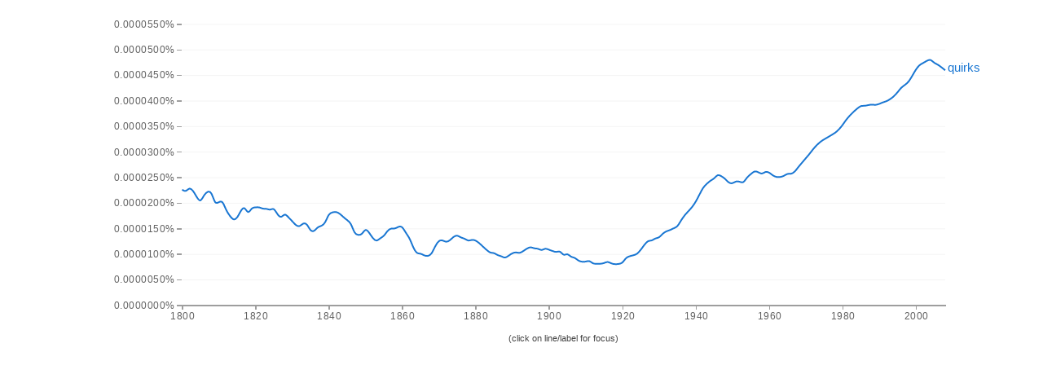

--- FILE ---
content_type: text/html; charset=utf-8
request_url: https://books.google.com/ngrams/interactive_chart?content=quirks&year_start=1800&year_end=2008&corpus=15&smoothing=3
body_size: 6661
content:
<!DOCTYPE html>
<html itemscope itemtype="http://schema.org/WebApplication"
      xmlns="http://www.w3.org/1999/xhtml">
  <head>
    <meta http-equiv="content-type" content="text/html; charset=utf-8">
    <meta content="width=device-width,initial-scale=1.0,minimum-scale=1.0" name="viewport">

    <title>Google Ngram Viewer</title>
    <link rel="stylesheet" type="text/css" href="https://www.google.com/css/google.css">
    <link rel="stylesheet" type="text/css"
          href="https://www.google.com/css/modules/buttons/g-button.css">
    <link rel="stylesheet" type="text/css" href="/ngrams/style-responsive.css">
    <script type="text/javascript">CLOSURE_NO_DEPS = true;</script>
    <script src="/ngrams/ngram-viewer-js.js"></script>
  </head>

  <body id="container">
  <div id="chart-parent" class="chart-parent">
    <div id="chart" class="chart-container"></div>
  </div>
  <script id="ngrams-data" type="application/json">[{"ngram": "quirks", "parent": "", "type": "NGRAM", "timeseries": [2.2581314240710526e-07, 2.209830256560963e-07, 2.3039655635178255e-07, 2.240654412487077e-07, 2.1089391769432302e-07, 2.0038937163592762e-07, 2.1620912653881013e-07, 2.2265714554643117e-07, 2.2204606052257857e-07, 1.9648381664540337e-07, 2.0150218509635514e-07, 2.0472383661334398e-07, 1.8491839881562555e-07, 1.7445756940657831e-07, 1.6564590156674187e-07, 1.6959053031736664e-07, 1.8504509670589998e-07, 1.935936729020276e-07, 1.767830499131508e-07, 1.910996790651812e-07, 1.9105643746440494e-07, 1.918050774715344e-07, 1.8790220427230713e-07, 1.8884720986989123e-07, 1.853019304982289e-07, 1.9069923748052782e-07, 1.7659890261256805e-07, 1.6982552608624246e-07, 1.8004084064874144e-07, 1.7135296762457335e-07, 1.643467909064254e-07, 1.5570870053644675e-07, 1.5275548800478385e-07, 1.6069920150130201e-07, 1.5968945327975754e-07, 1.4428589979940754e-07, 1.437184258585538e-07, 1.5327585093213463e-07, 1.5445008776688545e-07, 1.5982069052305243e-07, 1.795779768696905e-07, 1.8138424552814415e-07, 1.8281784873254635e-07, 1.7875512879429933e-07, 1.717983084046994e-07, 1.6594970527908766e-07, 1.61161489740737e-07, 1.3899619030358474e-07, 1.3673006549197453e-07, 1.3754496462427467e-07, 1.5050202303460276e-07, 1.4156971112860057e-07, 1.3030524570467605e-07, 1.238249101983716e-07, 1.3123037539181886e-07, 1.34268198337395e-07, 1.4601897545065056e-07, 1.5056773808705008e-07, 1.4885153681072033e-07, 1.537435159499572e-07, 1.5427375948157923e-07, 1.4057806855102433e-07, 1.3157605646288824e-07, 1.1207947636648896e-07, 1.0003576278450055e-07, 1.0131130677239395e-07, 9.667427950229726e-08, 9.529597073359192e-08, 9.914464982330173e-08, 1.1586586826492099e-07, 1.2677353566914462e-07, 1.2703309084015147e-07, 1.2253948459114587e-07, 1.262985145038848e-07, 1.3404857363801576e-07, 1.370214539926045e-07, 1.3162095362823883e-07, 1.3038173258499747e-07, 1.2476174252437238e-07, 1.2824977955818083e-07, 1.2664464321687774e-07, 1.2120029424522727e-07, 1.1428340635737705e-07, 1.0776672456001637e-07, 1.0164088796013207e-07, 1.0259268228602586e-07, 9.700993075512088e-08, 9.600362663572274e-08, 9.111857122791531e-08, 9.66575858082511e-08, 1.0162831947419753e-07, 1.0368939078781686e-07, 1.0091428188323854e-07, 1.0562300494549553e-07, 1.1074394430059848e-07, 1.1406536921348171e-07, 1.1036153933576185e-07, 1.1085137328694015e-07, 1.0605122164568976e-07, 1.1169827018875367e-07, 1.0793771869949914e-07, 1.0575103865611319e-07, 1.0286752529152312e-07, 1.0675306327811995e-07, 9.570737193241388e-08, 1.0159369777186709e-07, 9.354509801694024e-08, 9.324393346332727e-08, 8.65024623359594e-08, 8.436587149520034e-08, 8.463329440441417e-08, 8.752202924305103e-08, 8.038986720748653e-08, 8.077299591085258e-08, 8.05225844097939e-08, 8.17583390195458e-08, 8.563685887403543e-08, 8.094013180328017e-08, 7.971391876740849e-08, 8.032054259794158e-08, 8.154647141671895e-08, 9.30914976850415e-08, 9.570878286727488e-08, 9.72945528587843e-08, 9.941511588554672e-08, 1.0781605348191598e-07, 1.179462764915635e-07, 1.2642426229701543e-07, 1.2537207437292507e-07, 1.3107712857975328e-07, 1.3122291164791022e-07, 1.4012133472566086e-07, 1.4452928606293165e-07, 1.4650143802847587e-07, 1.5042487230435393e-07, 1.5274968693087691e-07, 1.659321629940028e-07, 1.7601287741594467e-07, 1.8367613360429198e-07, 1.913187089387845e-07, 2.0182703508453415e-07, 2.1589007051911073e-07, 2.3019492597800957e-07, 2.3724959216256787e-07, 2.435705336470814e-07, 2.4700720757664385e-07, 2.561686695149287e-07, 2.5207391932521463e-07, 2.474151870046626e-07, 2.3876836101927826e-07, 2.3743447741253476e-07, 2.4276273588189466e-07, 2.4139569835110055e-07, 2.3820063534328385e-07, 2.5063358829616587e-07, 2.558921810954676e-07, 2.626910965578385e-07, 2.604130600047938e-07, 2.5553991227817665e-07, 2.615298565647858e-07, 2.5978679778810534e-07, 2.5329646088526457e-07, 2.501382242923812e-07, 2.5024985664653545e-07, 2.522461893964386e-07, 2.575762932467894e-07, 2.559912835360072e-07, 2.6047983884122263e-07, 2.705313509717858e-07, 2.7874337352581537e-07, 2.8730702134842953e-07, 2.955170909249968e-07, 3.0526598493452184e-07, 3.1306940481304733e-07, 3.1969893906794565e-07, 3.243350842499889e-07, 3.2826640352011184e-07, 3.3272553017533415e-07, 3.368182644538008e-07, 3.431877725493645e-07, 3.518787861724247e-07, 3.6273571676507086e-07, 3.708199228315477e-07, 3.7820955510272013e-07, 3.8430597523334396e-07, 3.9035720484597345e-07, 3.893931242211173e-07, 3.913015567442406e-07, 3.924917117663946e-07, 3.911373158059307e-07, 3.9337084802225165e-07, 3.967146661969829e-07, 3.9860723534599985e-07, 4.0279849145008484e-07, 4.0819538022723076e-07, 4.16061027408432e-07, 4.257411896040659e-07, 4.305306699084862e-07, 4.3620783328281375e-07, 4.48172958808105e-07, 4.6110821878236105e-07, 4.7022880218199656e-07, 4.7353650042428595e-07, 4.780524217754387e-07, 4.812338464229729e-07, 4.733616663088469e-07, 4.7057212763472006e-07, 4.65068211497055e-07, 4.593574303157766e-07]}]</script>
  <script type="text/javascript">
    var ngrams = ngrams || {};
    ngrams.data = JSON.parse(document.getElementById('ngrams-data').textContent);
    if (ngrams.data.length > 0) {
      ngrams.drawD3Chart(ngrams.data, 1800, 2008, 1.0, "main", "#chart");
    };
  </script>

  
  <script src="https://www.google-analytics.com/ga.js"
          type="text/javascript"></script>
  <script type="text/javascript">
    try {
    var booksPageTracker = _gat._getTracker('UA-18010-10');
    booksPageTracker._setCookiePath('/intl/');
    booksPageTracker._initData();
    booksPageTracker._trackPageview();
    var pageTracker = _gat._getTracker('UA-4953670-4');
    pageTracker._setCookiePath('/intl/');
    pageTracker._initData();
    pageTracker._trackPageview();
    } catch(err) {}
  </script>
  </body>
</html>
